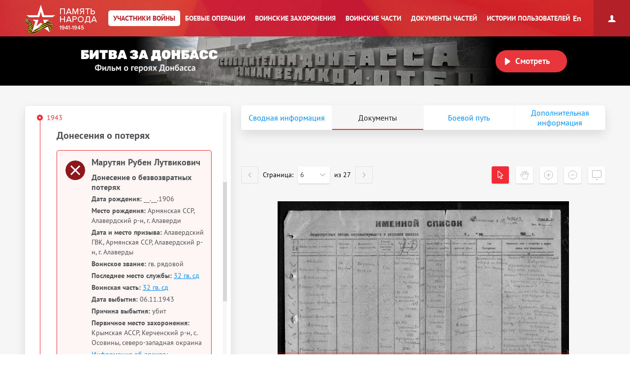

--- FILE ---
content_type: image/svg+xml
request_url: https://pamyat-naroda.ru/image/imageviewer/hand.svg
body_size: 1008
content:
<svg width="19" height="19" viewBox="0 0 19 19" fill="none" xmlns="http://www.w3.org/2000/svg">
<path d="M7.48643 18H14.6324C14.8855 17.2127 15.3451 14.165 16.3139 11.7151C17.5743 8.52769 18.8707 5.73674 17.2237 5.46061C15.9133 5.21227 15.3364 7.95039 14.4749 9.70118C14.4749 9.70118 14.4664 7.99045 14.4564 6.12544C14.4458 4.14798 14.6966 1.77148 13.6379 1.84958C12.5458 1.77148 12.461 3.82903 12.1726 5.36514C11.8637 7.0107 11.5804 8.71488 11.5804 8.71488C11.5804 8.71488 11.2862 7.25932 11.0779 5.24208C10.8889 3.41126 10.806 0.954718 9.69845 1.00064C8.3863 0.954718 8.64622 3.37982 8.67006 5.33111C8.68875 6.86056 8.63435 8.70124 8.63435 8.70124C8.63435 8.70124 7.93312 7.0287 7.57173 6.09264C6.85872 4.29584 6.23461 2.49722 4.92204 3.06932C3.75947 3.6027 4.81252 5.59332 5.38038 7.63669C5.87859 9.42936 6.37675 11.3673 6.37675 11.3673C6.37675 11.3673 3.00926 7.24836 1.44089 8.60324C0.0518674 9.87071 2.20781 11.0705 4.25959 13.4708C5.42309 14.8319 6.65599 16.947 7.48642 18H7.48643Z" stroke="#B6B6B7" stroke-width="0.9"/>
</svg>


--- FILE ---
content_type: application/javascript; charset=utf-8
request_url: https://pamyat-naroda.ru/build/out/heroes_similar.7f9a55d5.js
body_size: 3720
content:
"use strict";(self.webpackChunk=self.webpackChunk||[]).push([[281],{2568(t,e,r){r.d(e,{O:()=>l});r(2675),r(9463),r(2259),r(5700),r(3792),r(9572),r(4170),r(2892),r(9904),r(4185),r(875),r(287),r(6099),r(825),r(7764),r(2953);function n(t){return n="function"==typeof Symbol&&"symbol"==typeof Symbol.iterator?function(t){return typeof t}:function(t){return t&&"function"==typeof Symbol&&t.constructor===Symbol&&t!==Symbol.prototype?"symbol":typeof t},n(t)}function o(t,e){for(var r=0;r<e.length;r++){var n=e[r];n.enumerable=n.enumerable||!1,n.configurable=!0,"value"in n&&(n.writable=!0),Object.defineProperty(t,i(n.key),n)}}function i(t){var e=function(t,e){if("object"!=n(t)||!t)return t;var r=t[Symbol.toPrimitive];if(void 0!==r){var o=r.call(t,e||"default");if("object"!=n(o))return o;throw new TypeError("@@toPrimitive must return a primitive value.")}return("string"===e?String:Number)(t)}(t,"string");return"symbol"==n(e)?e:e+""}function u(t,e,r){return e=f(e),function(t,e){if(e&&("object"==n(e)||"function"==typeof e))return e;if(void 0!==e)throw new TypeError("Derived constructors may only return object or undefined");return function(t){if(void 0===t)throw new ReferenceError("this hasn't been initialised - super() hasn't been called");return t}(t)}(t,c()?Reflect.construct(e,r||[],f(t).constructor):e.apply(t,r))}function c(){try{var t=!Boolean.prototype.valueOf.call(Reflect.construct(Boolean,[],function(){}))}catch(t){}return(c=function(){return!!t})()}function f(t){return f=Object.setPrototypeOf?Object.getPrototypeOf.bind():function(t){return t.__proto__||Object.getPrototypeOf(t)},f(t)}function a(t,e){return a=Object.setPrototypeOf?Object.setPrototypeOf.bind():function(t,e){return t.__proto__=e,t},a(t,e)}var l=function(t){function e(){var t;return function(t,e){if(!(t instanceof e))throw new TypeError("Cannot call a class as a function")}(this,e),(t=u(this,e,["/entrypoint/api/"])).apiPrefix="api",t}return function(t,e){if("function"!=typeof e&&null!==e)throw new TypeError("Super expression must either be null or a function");t.prototype=Object.create(e&&e.prototype,{constructor:{value:t,writable:!0,configurable:!0}}),Object.defineProperty(t,"prototype",{writable:!1}),e&&a(t,e)}(e,t),r=e,n&&o(r.prototype,n),i&&o(r,i),Object.defineProperty(r,"prototype",{writable:!1}),r;var r,n,i}(r(6374).I)},6454(t,e,r){r(2675),r(9463),r(2259),r(5700),r(3792),r(9572),r(2892),r(4185),r(6099),r(7764),r(2953);var n=r(513),o=r(2568),i=r(1334);function u(t){return u="function"==typeof Symbol&&"symbol"==typeof Symbol.iterator?function(t){return typeof t}:function(t){return t&&"function"==typeof Symbol&&t.constructor===Symbol&&t!==Symbol.prototype?"symbol":typeof t},u(t)}function c(t,e){for(var r=0;r<e.length;r++){var n=e[r];n.enumerable=n.enumerable||!1,n.configurable=!0,"value"in n&&(n.writable=!0),Object.defineProperty(t,f(n.key),n)}}function f(t){var e=function(t,e){if("object"!=u(t)||!t)return t;var r=t[Symbol.toPrimitive];if(void 0!==r){var n=r.call(t,e||"default");if("object"!=u(n))return n;throw new TypeError("@@toPrimitive must return a primitive value.")}return("string"===e?String:Number)(t)}(t,"string");return"symbol"==u(e)?e:e+""}var a=function(){return t=function t(){!function(t,e){if(!(t instanceof e))throw new TypeError("Cannot call a class as a function")}(this,t),this.request=new i.zi,this.requestQuery=new i.z3,this.client=new o.O,this.api=new n.A(this.client)},(e=[{key:"query",value:function(t,e){this.request.query=this.requestQuery,this.api.postApiHeroesSimilar(this.request,function(r,n,o){r?e&&e(r):t&&t(n)})}}])&&c(t.prototype,e),r&&c(t,r),Object.defineProperty(t,"prototype",{writable:!1}),t;var t,e,r}();window.HeroesSimilar=a}},t=>{t.O(0,[495,579,475,132,233],()=>{return e=6454,t(t.s=e);var e});t.O()}]);

--- FILE ---
content_type: application/javascript; charset=utf-8
request_url: https://pamyat-naroda.ru/build/out/691.b31b5a66.js
body_size: 18215
content:
"use strict";(self.webpackChunk=self.webpackChunk||[]).push([[691],{484(t,e,n){n.d(e,{X:()=>a});n(2675),n(9463),n(2259),n(5700),n(3792),n(9572),n(2892),n(4185),n(6099),n(7764),n(2953);function r(t){return r="function"==typeof Symbol&&"symbol"==typeof Symbol.iterator?function(t){return typeof t}:function(t){return t&&"function"==typeof Symbol&&t.constructor===Symbol&&t!==Symbol.prototype?"symbol":typeof t},r(t)}function o(t,e){for(var n=0;n<e.length;n++){var r=e[n];r.enumerable=r.enumerable||!1,r.configurable=!0,"value"in r&&(r.writable=!0),Object.defineProperty(t,i(r.key),r)}}function i(t){var e=function(t,e){if("object"!=r(t)||!t)return t;var n=t[Symbol.toPrimitive];if(void 0!==n){var o=n.call(t,e||"default");if("object"!=r(o))return o;throw new TypeError("@@toPrimitive must return a primitive value.")}return("string"===e?String:Number)(t)}(t,"string");return"symbol"==r(e)?e:e+""}var a=function(){return t=function t(e){!function(t,e){if(!(t instanceof e))throw new TypeError("Cannot call a class as a function")}(this,t),this._id=e.id,this._document_id=e.document_id,this._index=e.index,this._type=e.type,this._page_position=e.page_position,this._path=e.path,this._src=e.src,this._title=e.title,this._guid=e.guid},(e=[{key:"page",get:function(){return this._page},set:function(t){this._page=t}},{key:"id",get:function(){return this._id},set:function(t){this._id=t}},{key:"document_id",get:function(){return this._document_id},set:function(t){this._document_id=t}},{key:"index",get:function(){return this._index},set:function(t){this._index=t}},{key:"type",get:function(){return this._type},set:function(t){this._type=t}},{key:"page_position",get:function(){return this._page_position},set:function(t){this._page_position=t}},{key:"path",get:function(){return this._path},set:function(t){this._path=t}},{key:"src",get:function(){return this._src},set:function(t){this._src=t}},{key:"title",get:function(){return this._title},set:function(t){this._title=t}},{key:"guid",get:function(){return this._guid},set:function(t){this._guid=t}}])&&o(t.prototype,e),n&&o(t,n),Object.defineProperty(t,"prototype",{writable:!1}),t;var t,e,n}()},1056(t,e,n){var r=n(4913).f;t.exports=function(t,e,n){n in t||r(t,n,{configurable:!0,get:function(){return e[n]},set:function(t){e[n]=t}})}},3068(t,e,n){n.d(e,{C:()=>h});n(2675),n(9463),n(2259),n(5700),n(3792),n(9572),n(4170),n(2892),n(9904),n(4185),n(875),n(9432),n(287),n(6099),n(825),n(7495),n(7764),n(5440),n(2953);var r=n(3686),o=n(484),i=n(4692);function a(t){return a="function"==typeof Symbol&&"symbol"==typeof Symbol.iterator?function(t){return typeof t}:function(t){return t&&"function"==typeof Symbol&&t.constructor===Symbol&&t!==Symbol.prototype?"symbol":typeof t},a(t)}function u(t,e){for(var n=0;n<e.length;n++){var r=e[n];r.enumerable=r.enumerable||!1,r.configurable=!0,"value"in r&&(r.writable=!0),Object.defineProperty(t,s(r.key),r)}}function s(t){var e=function(t,e){if("object"!=a(t)||!t)return t;var n=t[Symbol.toPrimitive];if(void 0!==n){var r=n.call(t,e||"default");if("object"!=a(r))return r;throw new TypeError("@@toPrimitive must return a primitive value.")}return("string"===e?String:Number)(t)}(t,"string");return"symbol"==a(e)?e:e+""}function c(t,e,n){return e=f(e),function(t,e){if(e&&("object"==a(e)||"function"==typeof e))return e;if(void 0!==e)throw new TypeError("Derived constructors may only return object or undefined");return function(t){if(void 0===t)throw new ReferenceError("this hasn't been initialised - super() hasn't been called");return t}(t)}(t,l()?Reflect.construct(e,n||[],f(t).constructor):e.apply(t,n))}function l(){try{var t=!Boolean.prototype.valueOf.call(Reflect.construct(Boolean,[],function(){}))}catch(t){}return(l=function(){return!!t})()}function f(t){return f=Object.setPrototypeOf?Object.getPrototypeOf.bind():function(t){return t.__proto__||Object.getPrototypeOf(t)},f(t)}function p(t,e){return p=Object.setPrototypeOf?Object.setPrototypeOf.bind():function(t,e){return t.__proto__=e,t},p(t,e)}var h=function(t){function e(){return function(t,e){if(!(t instanceof e))throw new TypeError("Cannot call a class as a function")}(this,e),c(this,e)}return function(t,e){if("function"!=typeof e&&null!==e)throw new TypeError("Super expression must either be null or a function");t.prototype=Object.create(e&&e.prototype,{constructor:{value:t,writable:!0,configurable:!0}}),Object.defineProperty(t,"prototype",{writable:!1}),e&&p(t,e)}(e,t),n=e,(r=[{key:"getImgType",value:function(t){return t.replace("card","image").replace("bolezn","ran").replace("image_kld","image")}},{key:"showNoDocument",value:function(){}},{key:"showNoPages",value:function(){i(".controls, .buttons").hide();var t=new o.X({id:null,path:getCdnProtocol()+"//"+getCdnUrl()+"/error_no_pages.gif"});this.showImage(t)}},{key:"initShowImage",value:function(){var t=this;this.lastPage=null;var e=this;i(".obraz").preload(),this.getDocumentData(this.person.index,this.getImgType(this.person.type),this.person.id,function(n){var r=n;0===r.data.pages_count?t.showNoPages():(e.buildSelector(r.data.pages_count),e.setSelectorPage(1))},function(t){console.log(t)}),this.getDocumentPage(this.person.index,this.getImgType(this.person.type),this.person.id,1,function(e){if(e.data&&Object.keys(e.data).length>0){var n=e,r="";n.data[0]?(n.data[0].path=getUrlImage(!0,n.data[0].src,"opisi"),r=n.data[0]):r=n.data;var a=new o.X(r);t.showImage(a),t.lastPage=a}else i(".obraz").preload("remove")},function(t){console.log(t)})}},{key:"init",value:function(){this.$pageSelector.selectric(),this.setEvents(),this.initShowImage()}}])&&u(n.prototype,r),a&&u(n,a),Object.defineProperty(n,"prototype",{writable:!1}),n;var n,r,a}(r.$)},3686(t,e,n){n.d(e,{$:()=>k});n(2675),n(9463),n(2259),n(5700),n(2008),n(113),n(4423),n(3792),n(2062),n(6910),n(9572),n(2892),n(4185),n(9432),n(6099),n(8940),n(7764),n(2953),n(6031),n(4082),n(673),n(7190);var r=n(513),o=n(2568),i=n(1334);function a(t){return a="function"==typeof Symbol&&"symbol"==typeof Symbol.iterator?function(t){return typeof t}:function(t){return t&&"function"==typeof Symbol&&t.constructor===Symbol&&t!==Symbol.prototype?"symbol":typeof t},a(t)}function u(t,e){for(var n=0;n<e.length;n++){var r=e[n];r.enumerable=r.enumerable||!1,r.configurable=!0,"value"in r&&(r.writable=!0),Object.defineProperty(t,s(r.key),r)}}function s(t){var e=function(t,e){if("object"!=a(t)||!t)return t;var n=t[Symbol.toPrimitive];if(void 0!==n){var r=n.call(t,e||"default");if("object"!=a(r))return r;throw new TypeError("@@toPrimitive must return a primitive value.")}return("string"===e?String:Number)(t)}(t,"string");return"symbol"==a(e)?e:e+""}var c=function(){return t=function t(){!function(t,e){if(!(t instanceof e))throw new TypeError("Cannot call a class as a function")}(this,t),this.documentRequest=new i.Fz,this.pageRequest=new i.uv,this.client=new o.O,this.api=new r.A(this.client)},(e=[{key:"queryDocument",value:function(t,e){this.api.postApiHeroesGetDocumentData(this.documentRequest,function(n,r,o){n?e&&e(n):t&&t(r)})}},{key:"queryPage",value:function(t,e){this.api.postApiHeroesGetDocumentPage(this.pageRequest,function(n,r,o){n?e&&e(n):t&&t(r)})}}])&&u(t.prototype,e),n&&u(t,n),Object.defineProperty(t,"prototype",{writable:!1}),t;var t,e,n}(),l=n(484);function f(t){return f="function"==typeof Symbol&&"symbol"==typeof Symbol.iterator?function(t){return typeof t}:function(t){return t&&"function"==typeof Symbol&&t.constructor===Symbol&&t!==Symbol.prototype?"symbol":typeof t},f(t)}function p(t,e){for(var n=0;n<e.length;n++){var r=e[n];r.enumerable=r.enumerable||!1,r.configurable=!0,"value"in r&&(r.writable=!0),Object.defineProperty(t,h(r.key),r)}}function h(t){var e=function(t,e){if("object"!=f(t)||!t)return t;var n=t[Symbol.toPrimitive];if(void 0!==n){var r=n.call(t,e||"default");if("object"!=f(r))return r;throw new TypeError("@@toPrimitive must return a primitive value.")}return("string"===e?String:Number)(t)}(t,"string");return"symbol"==f(e)?e:e+""}var g=function(){return t=function t(){!function(t,e){if(!(t instanceof e))throw new TypeError("Cannot call a class as a function")}(this,t),this._title="",this._wrapper=null,this._rate=0},(e=[{key:"title",get:function(){return this._title},set:function(t){this._title=t}},{key:"wrapper",get:function(){return this._wrapper},set:function(t){this._wrapper=t}},{key:"rate",get:function(){return this._rate},set:function(t){this._rate=t}},{key:"show",value:function(){this.wrapper.show()}},{key:"hide",value:function(){this.wrapper.hide()}}])&&p(t.prototype,e),n&&p(t,n),Object.defineProperty(t,"prototype",{writable:!1}),t;var t,e,n}();function y(t){return y="function"==typeof Symbol&&"symbol"==typeof Symbol.iterator?function(t){return typeof t}:function(t){return t&&"function"==typeof Symbol&&t.constructor===Symbol&&t!==Symbol.prototype?"symbol":typeof t},y(t)}function m(t,e){for(var n=0;n<e.length;n++){var r=e[n];r.enumerable=r.enumerable||!1,r.configurable=!0,"value"in r&&(r.writable=!0),Object.defineProperty(t,d(r.key),r)}}function d(t){var e=function(t,e){if("object"!=y(t)||!t)return t;var n=t[Symbol.toPrimitive];if(void 0!==n){var r=n.call(t,e||"default");if("object"!=y(r))return r;throw new TypeError("@@toPrimitive must return a primitive value.")}return("string"===e?String:Number)(t)}(t,"string");return"symbol"==y(e)?e:e+""}var v=function(){return t=function t(){!function(t,e){if(!(t instanceof e))throw new TypeError("Cannot call a class as a function")}(this,t),this._id=null,this._index=null,this._type=null},(e=[{key:"id",get:function(){return this._id},set:function(t){this._id=t}},{key:"index",get:function(){return this._index},set:function(t){this._index=t}},{key:"type",get:function(){return this._type},set:function(t){this._type=t}}])&&m(t.prototype,e),n&&m(t,n),Object.defineProperty(t,"prototype",{writable:!1}),t;var t,e,n}(),b=n(4692);function w(t){return w="function"==typeof Symbol&&"symbol"==typeof Symbol.iterator?function(t){return typeof t}:function(t){return t&&"function"==typeof Symbol&&t.constructor===Symbol&&t!==Symbol.prototype?"symbol":typeof t},w(t)}function S(t,e){for(var n=0;n<e.length;n++){var r=e[n];r.enumerable=r.enumerable||!1,r.configurable=!0,"value"in r&&(r.writable=!0),Object.defineProperty(t,_(r.key),r)}}function _(t){var e=function(t,e){if("object"!=w(t)||!t)return t;var n=t[Symbol.toPrimitive];if(void 0!==n){var r=n.call(t,e||"default");if("object"!=w(r))return r;throw new TypeError("@@toPrimitive must return a primitive value.")}return("string"===e?String:Number)(t)}(t,"string");return"symbol"==w(e)?e:e+""}var k=function(){return t=function t(){!function(t,e){if(!(t instanceof e))throw new TypeError("Cannot call a class as a function")}(this,t),this.HeroesDocumentImage=new c,this.pages=[],this.lastPage=null,this.tags=[],this.$pageSelector=b(".page-selector"),this.$pageSelectorLeft=b(".to-left-arrow"),this.$pageSelectorRight=b(".to-right-arrow"),this.person=null,this.documents=[],this.token=b("#heroes-detail [name=csrf]").val(),this.downloadImagesDialog=null},(e=[{key:"init",value:function(t){if(this.$pageSelector.selectric(),this.setEvents(),t.length>0){var e=this.loadPages(t);this.hideAllTags(),this.loadTags(e),this.initShowImage()}else this.showNoPages()}},{key:"showNoDocument",value:function(){setSecrecy()}},{key:"showNoPages",value:function(){setTimeout(function(){setSecrecy()},300)}},{key:"setEvents",value:function(){var t=this;b("img#image").on("error",function(){var e=new l.X({id:null,path:getCdnProtocol()+getCdnUrl()+"/error.gif"});t.showImage(e)}),this.$pageSelector.unbind().on("change",function(){var e=b(this).val();t.getImagePage(e)}),this.$pageSelectorRight.unbind().click(function(){var e=parseInt(t.$pageSelector.val())+1;e<=t.$pageSelector.find("option").length&&t.getImagePage(e)}),this.$pageSelectorLeft.unbind().click(function(){var e=parseInt(t.$pageSelector.val())-1;e>0&&t.getImagePage(e)})}},{key:"initShowImage",value:function(){var t=this.getFirstPage();if(t){this.lastPage=t;var e=this;b(".obraz").preload(),this.getDocumentData(t.index,t.type,t.document_id,function(n){e.buildSelector(n.data.pages_count),e.setSelectorPage(t.page_position),e.showImage(t)},function(t){console.log(t)})}}},{key:"getImagePage",value:function(t){var e=this;this.setSelectorPage(t),b(".obraz").preload(),this.getDocumentPage(this.lastPage.index,this.lastPage.type,this.lastPage.document_id,t,function(t){if(t.data&&Object.keys(t.data).length>0){var n=new l.X(t.data);e.showImage(n)}else b(".obraz").preload("remove")},function(t){console.log(t)})}},{key:"showImage",value:function(t){var e,n={};if(t.src)try{var r=b.parseXML(t.src);b(r).find("i").attr("src"),e=t.src,n.img=e}catch(r){t.path&&(t.path,e=t.path,n.img_link=e)}else t.path,e=t.path,n.img_link=e;n.id_page=t.id,n.index=this.person?this.person.index:null,n.type=this.getHeroesDocumentSearch().documentRequest.type,n.tbl=this.person?this.person.type:null,n.docId=this.person?this.person.id:null,n.pageDocId=this.getHeroesDocumentSearch().documentRequest.document_id,window.initImageFromData(n)}},{key:"setSelectorPage",value:function(t){var e=t?t-1:0;this.$pageSelector.prop("selectedIndex",e).selectric("refresh")}},{key:"buildSelector",value:function(t){this.$pageSelector.html("");for(var e=1;e<=t;e++){var n=b("<option></option>");n.attr("id","page"+e).val(e).text(e),this.$pageSelector.append(n)}b(".page span").html(t),b(".controls, .buttons").show(),b(this.$pageSelector).selectric("refresh")}},{key:"getFirstPage",value:function(){var t=null;if(this.tags.length>0){var e=this.pages,n=this.tags.filter(function(n){var r=n.title,o=e.filter(function(t){return t.title===r});return null===t&&o.length>0&&(t=o[0]),o.length>0});n&&this.setFirstTagActive(n[0]),null===t&&(t=this.pages[0])}else t=this.pages[0];return t}},{key:"hideAllTags",value:function(){b("#nagradnoy_list").css({display:"none"}),b("#stroka").css({display:"none"}),b("#first_page").css({display:"none"})}},{key:"setFirstTagActive",value:function(t){this.tags.map(function(t){null!==t.wrapper&&b(t.wrapper[0]).removeClass("current")}),null!==t.wrapper&&b(t.wrapper[0]).addClass("current")}},{key:"loadTags",value:function(t){var e=this,n=this,r=[],o=[];return this.pages.map(function(t){if(!r.includes(t.title)){var i=new g;i.title=t.title,"Наградной список"===t.title&&(i.wrapper=b("#stroka"),i.rate=1),"Наградной лист"===t.title&&(i.wrapper=b("#nagradnoy_list"),i.rate=2),"Первая страница приказа"===t.title&&(i.wrapper=b("#first_page"),i.rate=3),null!==i.wrapper&&i.show(),i.wrapper&&i.wrapper.unbind().click(function(){var t=n.pages.find(function(t){return t.title===i.title});n.showImage(t),n.getDocumentData(t.index,t.type,t.document_id,function(r){var o=r;n.buildSelector(o.data.pages_count),n.setSelectorPage(t.page_position),e.lastPage=t},function(t){console.log(t)})}),r.push(t.title),o.push(i)}}),this.tags=o.sort(function(t,e){return t.rate-e.rate}),this.tags}},{key:"loadPages",value:function(t){return this.pages=t.map(function(t){return new l.X(t)}).sort(function(t,e){return t.document_id-e.document_id||t.page_position-e.page_position}),this.pages}},{key:"loadPerson",value:function(t,e,n){this.person=new v,this.person.id=n,this.person.type=e,this.person.index=t}},{key:"getHeroesDocumentSearch",value:function(){return this.HeroesDocumentImage}},{key:"getDocumentData",value:function(t,e,n,r,o){this.getHeroesDocumentSearch().documentRequest.index=t,this.getHeroesDocumentSearch().documentRequest.type=e,this.getHeroesDocumentSearch().documentRequest.document_id=n,this.getHeroesDocumentSearch().client.setHeaders({"X-Csrf-Token":this.token}),this.getHeroesDocumentSearch().queryDocument(r,o)}},{key:"getDocumentPage",value:function(t,e,n,r,o,i){this.getHeroesDocumentSearch().pageRequest.index=t,this.getHeroesDocumentSearch().pageRequest.type=e,this.getHeroesDocumentSearch().pageRequest.document_id=n,this.getHeroesDocumentSearch().pageRequest.page=r,this.getHeroesDocumentSearch().client.setHeaders({"X-Csrf-Token":this.token}),this.getHeroesDocumentSearch().queryPage(o,i)}},{key:"getMinMaxPages",value:function(){return console.log(self),[1,this.$pageSelector.find("option").length]}}])&&S(t.prototype,e),n&&S(t,n),Object.defineProperty(t,"prototype",{writable:!1}),t;var t,e,n}()},4864(t,e,n){var r=n(3724),o=n(4576),i=n(9504),a=n(2796),u=n(3167),s=n(6699),c=n(2360),l=n(8480).f,f=n(1625),p=n(788),h=n(655),g=n(1034),y=n(8429),m=n(1056),d=n(6840),v=n(9039),b=n(9297),w=n(1181).enforce,S=n(7633),_=n(8227),k=n(3635),P=n(8814),D=_("match"),j=o.RegExp,x=j.prototype,I=o.SyntaxError,O=i(x.exec),T=i("".charAt),E=i("".replace),R=i("".indexOf),H=i("".slice),C=/^\?<[^\s\d!#%&*+<=>@^][^\s!#%&*+<=>@^]*>/,$=/a/g,q=/a/g,N=new j($)!==$,A=y.MISSED_STICKY,X=y.UNSUPPORTED_Y,z=r&&(!N||A||k||P||v(function(){return q[D]=!1,j($)!==$||j(q)===q||"/a/i"!==String(j($,"i"))}));if(a("RegExp",z)){for(var F=function(t,e){var n,r,o,i,a,l,y=f(x,this),m=p(t),d=void 0===e,v=[],S=t;if(!y&&m&&d&&t.constructor===F)return t;if((m||f(x,t))&&(t=t.source,d&&(e=g(S))),t=void 0===t?"":h(t),e=void 0===e?"":h(e),S=t,k&&"dotAll"in $&&(r=!!e&&R(e,"s")>-1)&&(e=E(e,/s/g,"")),n=e,A&&"sticky"in $&&(o=!!e&&R(e,"y")>-1)&&X&&(e=E(e,/y/g,"")),P&&(i=function(t){for(var e,n=t.length,r=0,o="",i=[],a=c(null),u=!1,s=!1,l=0,f="";r<=n;r++){if("\\"===(e=T(t,r)))e+=T(t,++r);else if("]"===e)u=!1;else if(!u)switch(!0){case"["===e:u=!0;break;case"("===e:if(o+=e,"?:"===H(t,r+1,r+3))continue;O(C,H(t,r+1))&&(r+=2,s=!0),l++;continue;case">"===e&&s:if(""===f||b(a,f))throw new I("Invalid capture group name");a[f]=!0,i[i.length]=[f,l],s=!1,f="";continue}s?f+=e:o+=e}return[o,i]}(t),t=i[0],v=i[1]),a=u(j(t,e),y?this:x,F),(r||o||v.length)&&(l=w(a),r&&(l.dotAll=!0,l.raw=F(function(t){for(var e,n=t.length,r=0,o="",i=!1;r<=n;r++)"\\"!==(e=T(t,r))?i||"."!==e?("["===e?i=!0:"]"===e&&(i=!1),o+=e):o+="[\\s\\S]":o+=e+T(t,++r);return o}(t),n)),o&&(l.sticky=!0),v.length&&(l.groups=v)),t!==S)try{s(a,"source",""===S?"(?:)":S)}catch(t){}return a},U=l(j),M=0;U.length>M;)m(F,j,U[M++]);x.constructor=F,F.prototype=x,d(o,"RegExp",F,{constructor:!0})}S("RegExp")},7633(t,e,n){var r=n(7751),o=n(2106),i=n(8227),a=n(3724),u=i("species");t.exports=function(t){var e=r(t);a&&e&&!e[u]&&o(e,u,{configurable:!0,get:function(){return this}})}}}]);